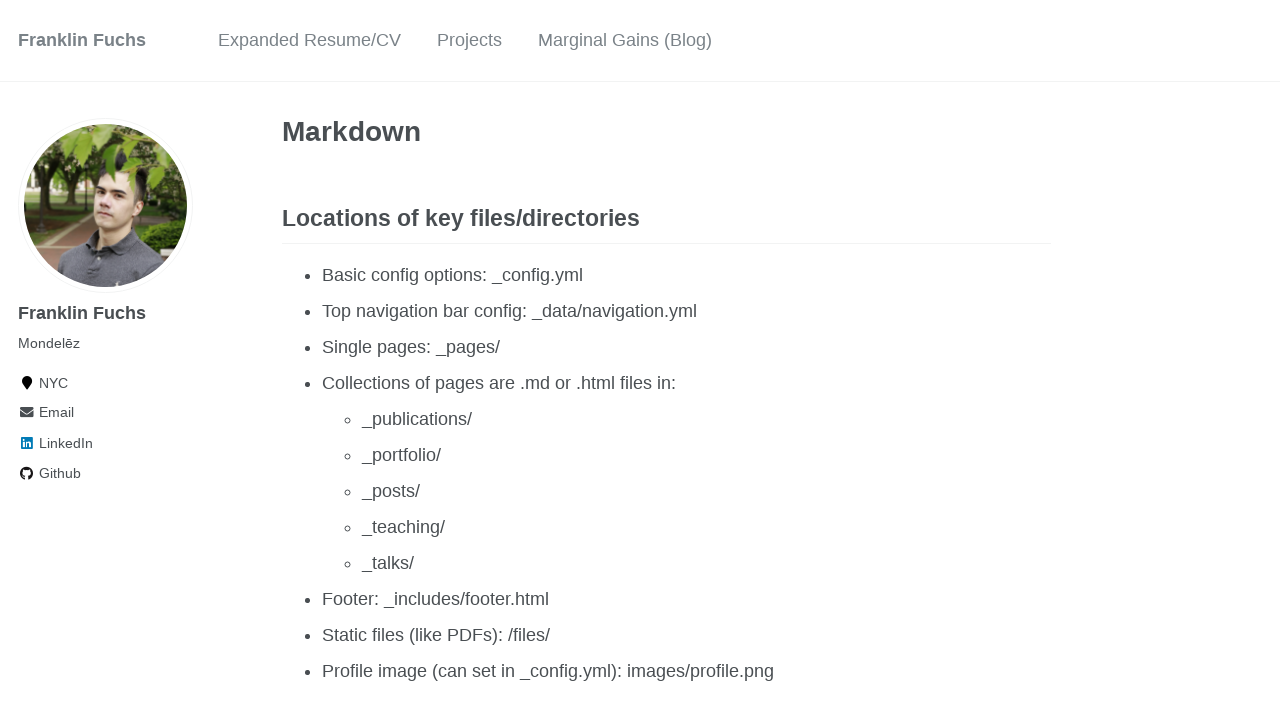

--- FILE ---
content_type: text/html; charset=utf-8
request_url: https://fuchsfranklin.github.io/markdown.html
body_size: -41
content:
<!DOCTYPE html>
<html lang="en-US">
  <meta charset="utf-8">
  <title>Redirecting&hellip;</title>
  <link rel="canonical" href="https://fuchsfranklin.github.io/markdown/">
  <script>location="https://fuchsfranklin.github.io/markdown/"</script>
  <meta http-equiv="refresh" content="0; url=https://fuchsfranklin.github.io/markdown/">
  <meta name="robots" content="noindex">
  <h1>Redirecting&hellip;</h1>
  <a href="https://fuchsfranklin.github.io/markdown/">Click here if you are not redirected.</a>
</html>


--- FILE ---
content_type: text/html; charset=utf-8
request_url: https://fuchsfranklin.github.io/markdown/
body_size: 4107
content:
<!doctype html><html lang="en" class="no-js"><head><meta charset="utf-8"> <!-- begin SEO --><title>Markdown - Franklin Fuchs</title><meta property="og:locale" content="en-US"><meta property="og:site_name" content="Franklin Fuchs"><meta property="og:title" content="Markdown"><link rel="canonical" href="https://fuchsfranklin.github.io/markdown/"><meta property="og:url" content="https://fuchsfranklin.github.io/markdown/"> <script type="application/ld+json"> { "@context" : "http://schema.org", "@type" : "Person", "name" : "Franklin Fuchs", "url" : "https://fuchsfranklin.github.io", "sameAs" : null } </script> <!-- end SEO --><link href="https://fuchsfranklin.github.io/feed.xml" type="application/atom+xml" rel="alternate" title="Franklin Fuchs Feed"> <!-- http://t.co/dKP3o1e --><meta name="HandheldFriendly" content="True"><meta name="MobileOptimized" content="320"><meta name="viewport" content="width=device-width, initial-scale=1.0"> <script> document.documentElement.className = document.documentElement.className.replace(/\bno-js\b/g, '') + ' js '; </script> <!-- For all browsers --><link rel="stylesheet" href="https://fuchsfranklin.github.io/assets/css/main.css"><meta http-equiv="cleartype" content="on"> <!-- start custom head snippets --><link rel="apple-touch-icon" sizes="57x57" href="https://fuchsfranklin.github.io/images/apple-touch-icon-57x57.png?v=M44lzPylqQ"><link rel="apple-touch-icon" sizes="60x60" href="https://fuchsfranklin.github.io/images/apple-touch-icon-60x60.png?v=M44lzPylqQ"><link rel="apple-touch-icon" sizes="72x72" href="https://fuchsfranklin.github.io/images/apple-touch-icon-72x72.png?v=M44lzPylqQ"><link rel="apple-touch-icon" sizes="76x76" href="https://fuchsfranklin.github.io/images/apple-touch-icon-76x76.png?v=M44lzPylqQ"><link rel="apple-touch-icon" sizes="114x114" href="https://fuchsfranklin.github.io/images/apple-touch-icon-114x114.png?v=M44lzPylqQ"><link rel="apple-touch-icon" sizes="120x120" href="https://fuchsfranklin.github.io/images/apple-touch-icon-120x120.png?v=M44lzPylqQ"><link rel="apple-touch-icon" sizes="144x144" href="https://fuchsfranklin.github.io/images/apple-touch-icon-144x144.png?v=M44lzPylqQ"><link rel="apple-touch-icon" sizes="152x152" href="https://fuchsfranklin.github.io/images/apple-touch-icon-152x152.png?v=M44lzPylqQ"><link rel="apple-touch-icon" sizes="180x180" href="https://fuchsfranklin.github.io/images/apple-touch-icon-180x180.png?v=M44lzPylqQ"><link rel="icon" type="image/png" href="https://fuchsfranklin.github.io/images/favicon-32x32.png?v=M44lzPylqQ" sizes="32x32"><link rel="icon" type="image/png" href="https://fuchsfranklin.github.io/images/android-chrome-192x192.png?v=M44lzPylqQ" sizes="192x192"><link rel="icon" type="image/png" href="https://fuchsfranklin.github.io/images/favicon-96x96.png?v=M44lzPylqQ" sizes="96x96"><link rel="icon" type="image/png" href="https://fuchsfranklin.github.io/images/favicon-16x16.png?v=M44lzPylqQ" sizes="16x16"><link rel="manifest" href="https://fuchsfranklin.github.io/images/manifest.json?v=M44lzPylqQ"><link rel="mask-icon" href="https://fuchsfranklin.github.io/images/safari-pinned-tab.svg?v=M44lzPylqQ" color="#000000"><link rel="shortcut icon" href="/images/favicon.ico?v=M44lzPylqQ"><meta name="msapplication-TileColor" content="#000000"><meta name="msapplication-TileImage" content="https://fuchsfranklin.github.io/images/mstile-144x144.png?v=M44lzPylqQ"><meta name="msapplication-config" content="https://fuchsfranklin.github.io/images/browserconfig.xml?v=M44lzPylqQ"><meta name="theme-color" content="#ffffff"><link rel="stylesheet" href="https://fuchsfranklin.github.io/assets/css/academicons.css"/> <script type="text/x-mathjax-config"> MathJax.Hub.Config({ TeX: { equationNumbers: { autoNumber: "all" } } }); </script> <script type="text/x-mathjax-config"> MathJax.Hub.Config({ tex2jax: { inlineMath: [ ['$','$'], ["\\(","\\)"] ], processEscapes: true } }); </script> <script src='https://cdnjs.cloudflare.com/ajax/libs/mathjax/2.7.4/latest.js?config=TeX-MML-AM_CHTML' async></script> <!-- end custom head snippets --></head><body> <!--[if lt IE 9]><div class="notice--danger align-center" style="margin: 0;">You are using an <strong>outdated</strong> browser. Please <a href="http://browsehappy.com/">upgrade your browser</a> to improve your experience.</div><![endif]--><div class="masthead"><div class="masthead__inner-wrap"><div class="masthead__menu"><nav id="site-nav" class="greedy-nav"> <button><div class="navicon"></div></button><ul class="visible-links"><li class="masthead__menu-item masthead__menu-item--lg"><a href="https://fuchsfranklin.github.io/">Franklin Fuchs</a></li><li class="masthead__menu-item"><a href="https://fuchsfranklin.github.io/cv/">Expanded Resume/CV</a></li><li class="masthead__menu-item"><a href="https://fuchsfranklin.github.io/portfolio/">Projects</a></li><li class="masthead__menu-item"><a href="https://fuchsfranklin.github.io/year-archive/">Marginal Gains (Blog)</a></li></ul><ul class="hidden-links hidden"></ul></nav></div></div></div><div id="main" role="main"><div class="sidebar sticky"><div itemscope itemtype="http://schema.org/Person"><div class="author__avatar"> <img src="https://fuchsfranklin.github.io/images/profile.png" class="author__avatar" alt="Franklin Fuchs"></div><div class="author__content"><h3 class="author__name">Franklin Fuchs</h3><p class="author__bio">Mondelēz</p></div><div class="author__urls-wrapper"> <button class="btn btn--inverse">Follow</button><ul class="author__urls social-icons"><li><i class="fa fa-fw fa-map-marker" aria-hidden="true"></i> NYC</li><li><a href="mailto:fuchs.franklin@gmail.com"><i class="fas fa-fw fa-envelope" aria-hidden="true"></i> Email</a></li><li><a href="https://www.linkedin.com/in/franklin-fuchs-aab0a6306"><i class="fab fa-fw fa-linkedin" aria-hidden="true"></i> LinkedIn</a></li><li><a href="https://github.com/fuchsfranklin"><i class="fab fa-fw fa-github" aria-hidden="true"></i> Github</a></li></ul></div></div></div><article class="page" itemscope itemtype="http://schema.org/CreativeWork"><meta itemprop="headline" content="Markdown"><div class="page__inner-wrap"><header><h1 class="page__title" itemprop="headline">Markdown</h1></header><section class="page__content" itemprop="text"><h2 id="locations-of-key-filesdirectories">Locations of key files/directories</h2><ul><li>Basic config options: _config.yml</li><li>Top navigation bar config: _data/navigation.yml</li><li>Single pages: _pages/</li><li>Collections of pages are .md or .html files in:<ul><li>_publications/</li><li>_portfolio/</li><li>_posts/</li><li>_teaching/</li><li>_talks/</li></ul></li><li>Footer: _includes/footer.html</li><li>Static files (like PDFs): /files/</li><li>Profile image (can set in _config.yml): images/profile.png</li></ul><h2 id="tips-and-hints">Tips and hints</h2><ul><li>Name a file “.md” to have it render in markdown, name it “.html” to render in HTML.</li><li>Go to the <a href="https://github.com/academicpages/academicpages.github.io/commits/master">commit list</a> (on your repo) to find the last version Github built with Jekyll.<ul><li>Green check: successful build</li><li>Orange circle: building</li><li>Red X: error</li><li>No icon: not built</li></ul></li></ul><h2 id="resources">Resources</h2><ul><li><a href="https://shopify.github.io/liquid/tags/control-flow/">Liquid syntax guide</a></li></ul><h2 id="markdown-guide">Markdown guide</h2><h3 id="header-three">Header three</h3><h4 id="header-four">Header four</h4><h5 id="header-five">Header five</h5><h6 id="header-six">Header six</h6><h2 id="blockquotes">Blockquotes</h2><p>Single line blockquote:</p><blockquote><p>Quotes are cool.</p></blockquote><h2 id="tables">Tables</h2><h3 id="table-1">Table 1</h3><table><thead><tr><th>Entry</th><th>Item</th><th> </th></tr></thead><tbody><tr><td><a href="#">John Doe</a></td><td>2016</td><td>Description of the item in the list</td></tr><tr><td><a href="#">Jane Doe</a></td><td>2019</td><td>Description of the item in the list</td></tr><tr><td><a href="#">Doe Doe</a></td><td>2022</td><td>Description of the item in the list</td></tr></tbody></table><h3 id="table-2">Table 2</h3><table><thead><tr><th style="text-align: left">Header1</th><th style="text-align: center">Header2</th><th style="text-align: right">Header3</th></tr></thead><tbody><tr><td style="text-align: left">cell1</td><td style="text-align: center">cell2</td><td style="text-align: right">cell3</td></tr><tr><td style="text-align: left">cell4</td><td style="text-align: center">cell5</td><td style="text-align: right">cell6</td></tr></tbody><tbody><tr><td style="text-align: left">cell1</td><td style="text-align: center">cell2</td><td style="text-align: right">cell3</td></tr><tr><td style="text-align: left">cell4</td><td style="text-align: center">cell5</td><td style="text-align: right">cell6</td></tr></tbody><tfoot><tr><td style="text-align: left">Foot1</td><td style="text-align: center">Foot2</td><td style="text-align: right">Foot3</td></tr></tfoot></table><h2 id="definition-lists">Definition Lists</h2><dl><dt>Definition List Title</dt><dd>Definition list division.</dd><dt>Startup</dt><dd>A startup company or startup is a company or temporary organization designed to search for a repeatable and scalable business model.</dd><dt>#dowork</dt><dd>Coined by Rob Dyrdek and his personal body guard Christopher “Big Black” Boykins, “Do Work” works as a self motivator, to motivating your friends.</dd><dt>Do It Live</dt><dd>I’ll let Bill O’Reilly <a href="https://www.youtube.com/watch?v=O_HyZ5aW76c" title="We'll Do It Live">explain</a> this one.</dd></dl><h2 id="unordered-lists-nested">Unordered Lists (Nested)</h2><ul><li>List item one<ul><li>List item one<ul><li>List item one</li><li>List item two</li><li>List item three</li><li>List item four</li></ul></li><li>List item two</li><li>List item three</li><li>List item four</li></ul></li><li>List item two</li><li>List item three</li><li>List item four</li></ul><h2 id="ordered-list-nested">Ordered List (Nested)</h2><ol><li>List item one<ol><li>List item one<ol><li>List item one</li><li>List item two</li><li>List item three</li><li>List item four</li></ol></li><li>List item two</li><li>List item three</li><li>List item four</li></ol></li><li>List item two</li><li>List item three</li><li>List item four</li></ol><h2 id="buttons">Buttons</h2><p>Make any link standout more when applying the <code class="language-plaintext highlighter-rouge">.btn</code> class.</p><h2 id="notices">Notices</h2><p class="notice"><strong>Watch out!</strong> You can also add notices by appending <code class="language-plaintext highlighter-rouge">{: .notice}</code> to a paragraph.</p><h2 id="html-tags">HTML Tags</h2><h3 id="address-tag">Address Tag</h3><address> 1 Infinite Loop<br /> Cupertino, CA 95014<br /> United States</address><h3 id="anchor-tag-aka-link">Anchor Tag (aka. Link)</h3><p>This is an example of a <a href="http://github.com" title="Github">link</a>.</p><h3 id="abbreviation-tag">Abbreviation Tag</h3><p>The abbreviation <abbr title="Cascading Style Sheets">CSS</abbr> stands for “Cascading Style Sheets”.</p><h3 id="cite-tag">Cite Tag</h3><p>“Code is poetry.” —<cite>Automattic</cite></p><h3 id="code-tag">Code Tag</h3><p>You will learn later on in these tests that <code class="language-plaintext highlighter-rouge">word-wrap: break-word;</code> will be your best friend.</p><h3 id="strike-tag">Strike Tag</h3><p>This tag will let you <strike>strikeout text</strike>.</p><h3 id="emphasize-tag">Emphasize Tag</h3><p>The emphasize tag should <em>italicize</em> text.</p><h3 id="insert-tag">Insert Tag</h3><p>This tag should denote <ins>inserted</ins> text.</p><h3 id="keyboard-tag">Keyboard Tag</h3><p>This scarcely known tag emulates <kbd>keyboard text</kbd>, which is usually styled like the <code class="language-plaintext highlighter-rouge">&lt;code&gt;</code> tag.</p><h3 id="preformatted-tag">Preformatted Tag</h3><p>This tag styles large blocks of code.</p><pre>
.post-title {
  margin: 0 0 5px;
  font-weight: bold;
  font-size: 38px;
  line-height: 1.2;
  and here's a line of some really, really, really, really long text, just to see how the PRE tag handles it and to find out how it overflows;
}
</pre><h3 id="quote-tag">Quote Tag</h3><p><q>Developers, developers, developers…</q> –Steve Ballmer</p><h3 id="strong-tag">Strong Tag</h3><p>This tag shows <strong>bold text</strong>.</p><h3 id="subscript-tag">Subscript Tag</h3><p>Getting our science styling on with H<sub>2</sub>O, which should push the “2” down.</p><h3 id="superscript-tag">Superscript Tag</h3><p>Still sticking with science and Isaac Newton’s E = MC<sup>2</sup>, which should lift the 2 up.</p><h3 id="variable-tag">Variable Tag</h3><p>This allows you to denote <var>variables</var>.</p></section><footer class="page__meta"></footer></div></article></div><div class="page__footer"><footer> <!-- start custom footer snippets --> <a href="/sitemap/">Sitemap</a> <!-- end custom footer snippets --><div class="page__footer-follow"><ul class="social-icons"><li><strong>Follow:</strong></li><li><a href="http://github.com/fuchsfranklin"><i class="fab fa-github" aria-hidden="true"></i> GitHub</a></li><li><a href="https://fuchsfranklin.github.io/feed.xml"><i class="fa fa-fw fa-rss-square" aria-hidden="true"></i> Feed</a></li></ul></div><div class="page__footer-copyright">&copy; 2026 Franklin Fuchs. Powered by <a href="http://jekyllrb.com" rel="nofollow">Jekyll</a> &amp; <a href="https://github.com/academicpages/academicpages.github.io">AcademicPages</a>, a fork of <a href="https://mademistakes.com/work/minimal-mistakes-jekyll-theme/" rel="nofollow">Minimal Mistakes</a>.</div></footer></div><script src="https://fuchsfranklin.github.io/assets/js/main.min.js"></script> <script> (function(i,s,o,g,r,a,m){i['GoogleAnalyticsObject']=r;i[r]=i[r]||function(){ (i[r].q=i[r].q||[]).push(arguments)},i[r].l=1*new Date();a=s.createElement(o), m=s.getElementsByTagName(o)[0];a.async=1;a.src=g;m.parentNode.insertBefore(a,m) })(window,document,'script','//www.google-analytics.com/analytics.js','ga'); ga('create', '', 'auto'); ga('send', 'pageview'); </script></body></html>
